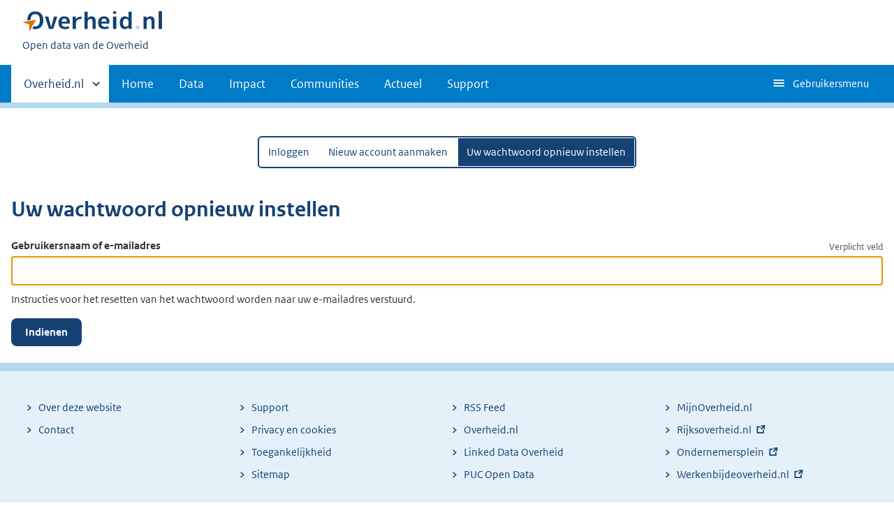

--- FILE ---
content_type: text/html; charset=UTF-8
request_url: https://data.overheid.nl/gebruiker/password
body_size: 4730
content:


<!DOCTYPE html>
<html lang="nl" dir="ltr" prefix="og: https://ogp.me/ns#">
  <head>
    <meta charset="utf-8" />
<script type="text/javascript" nonce="3ec55bad88007663e7485f05aa2299435f692a4b501a3b68422089d65b03785d">window.dataLayer = window.dataLayer || [];window.dataLayer.push({"site_name":"DONL","site_env":"production","page_title":"Uw wachtwoord opnieuw instellen","page_type":"undefined","page_language":"nl","user_type":"anonymous"});</script>
<link rel="canonical" href="https://data.overheid.nl/gebruiker/password" />
<link rel="image_src" href="/themes/custom/koop_overheid/data-overheid-logo.png" />
<meta property="og:type" content="Web page" />
<meta property="og:url" content="https://data.overheid.nl/gebruiker/password" />
<meta property="og:title" content="Uw wachtwoord opnieuw instellen" />
<meta property="og:image" content="https://data.overheid.nl/themes/custom/koop_overheid/data-overheid-logo.png" />
<meta property="article:author" content="UBR|KOOP: het Kennis- en Exploitatiecentrum voor Officiële Overheidspublicaties" />
<meta name="MobileOptimized" content="width" />
<meta name="HandheldFriendly" content="true" />
<meta name="viewport" content="width=device-width, initial-scale=1.0" />
<link rel="icon" href="/themes/custom/koop_overheid/favicon.ico" type="image/vnd.microsoft.icon" />

    <title>Uw wachtwoord opnieuw instellen | Data overheid</title>
    <link rel="stylesheet" media="all" href="/sites/default/files/css/css_yROIgBus4ka0tor2IJ61b0sS-2cx4cDycdP-CQtYz04.css?delta=0&amp;language=nl&amp;theme=koop_overheid&amp;include=eJxVy0EKwCAMBdELiR6pxPpRUZNgtNDbt7vS7fCmieghF2ZBTeGUocLgBY419iqrAM21H8pdInWnNClP0mIhza3U_Vf8Zt3vbwXJ2W0LI0QyPJO8K88" />
<link rel="stylesheet" media="all" href="/sites/default/files/css/css_N2kaYP44YwxCDhUxq7nwiOXa9c5RGw9K_jRobjKBu2w.css?delta=1&amp;language=nl&amp;theme=koop_overheid&amp;include=eJxVy0EKwCAMBdELiR6pxPpRUZNgtNDbt7vS7fCmieghF2ZBTeGUocLgBY419iqrAM21H8pdInWnNClP0mIhza3U_Vf8Zt3vbwXJ2W0LI0QyPJO8K88" />

    
  </head>
  <body class="path-gebruiker route-userpass" id="body">
    <script type="text/javascript" data-source="piwik-pro" nonce="3ec55bad88007663e7485f05aa2299435f692a4b501a3b68422089d65b03785d">(function(window, document, dataLayerName, id) {window[dataLayerName]=window[dataLayerName]||[],window[dataLayerName].push({start:(new Date).getTime(),event:"stg.start"});var scripts=document.getElementsByTagName('script')[0],tags=document.createElement('script'); function stgCreateCookie(a,b,c){var d="";if(c){var e=new Date;e.setTime(e.getTime()+24*c*60*60*1e3),d="; expires="+e.toUTCString()}document.cookie=a+"="+b+d+"; path=/; Secure"} var isStgDebug=(window.location.href.match("stg_debug")||document.cookie.match("stg_debug"))&&!window.location.href.match("stg_disable_debug");stgCreateCookie("stg_debug",isStgDebug?1:"",isStgDebug?14:-1); var qP=[];dataLayerName!=="dataLayer"&&qP.push("data_layer_name="+dataLayerName),qP.push("use_secure_cookies"),isStgDebug&&qP.push("stg_debug");var qPString=qP.length>0?("?"+qP.join("&")):""; tags.async=!0,tags.src="https://koop.piwik.pro/containers/"+id+".js"+qPString,scripts.parentNode.insertBefore(tags,scripts); !function(a,n,i){a[n]=a[n]||{};for(var c=0;c<i.length;c++)!function(i){a[n][i]=a[n][i]||{},a[n][i].api=a[n][i].api||function(){var a=[].slice.call(arguments,0);"string"==typeof a[0]&&window[dataLayerName].push({event:n+"."+i+":"+a[0],parameters:[].slice.call(arguments,1)})}}(i[c])}(window,"ppms",["tm","cm"]);})(window, document, 'dataLayer', 'd878bc05-70e8-4720-a8e5-e6bbe995b44e');</script>
      <div class="dialog-off-canvas-main-canvas" data-off-canvas-main-canvas>
    
    <header class="header">
    <div class="header__start">
      <div class="container">
        <ul class="skiplinks">
          <li><a href="#content">Direct naar content</a></li>
        </ul>
        <div class="logo ">
                        <div>
      <a href="/" title="Home" rel="home" class="site-branding__logo">
    <img src="/themes/custom/koop_overheid/logo.svg" alt="Logo Overheid.nl, ga naar de startpagina"/>
  </a>

  </div>

              <div>
    
<p class="logo__you-are-here">
  
            <span>Open data van de Overheid</span>
      
</p>

  </div>

                  </div>
        
        <button type="button"
                class="hidden-desktop button button--icon-hamburger button--mobile-nav"
                data-handler="toggle-nav" aria-controls="nav"
                aria-expanded="false">Menu</button>
      </div>
    </div>
    <nav class="header__nav header__nav--closed" id="nav">
      <h2 class="primary-nav-h2">Primaire navigatie</h2>
      <div class="container">
          <div>
    
        
              <ul class="list list--unstyled">
                      <li class="hidden-mobile">
                    <a href="#other-sites" data-handler='toggle-other-sites' data-decorator='init-toggle-other-sites'>            <span class="visually-hidden">Andere sites binnen </span> Overheid.nl
          </a>
        </li>
                                        <li>
          <a href="/" title="Homepage van data.overheid.nl" data-drupal-link-system-path="&lt;front&gt;">Home</a>
                  </li>
                                        <li>
          <a href="/data" title="Landingspagina met links naar alle data en data services" data-drupal-link-system-path="node/4776">Data</a>
                  </li>
                                        <li>
          <a href="/impact" data-drupal-link-system-path="node/4833">Impact</a>
                  </li>
                                        <li>
          <a href="/datacommunities" data-drupal-link-system-path="node/4834">Communities</a>
                  </li>
                                        <li>
          <a href="/actueel" data-drupal-link-system-path="actueel">Actueel</a>
                  </li>
                                        <li>
          <a href="/ondersteuning-donl" data-drupal-link-system-path="node/4832">Support</a>
                  </li>
              </ul>
  


  

  </div>

        <button type="button"
            class="hidden-mobile button button--icon-hamburger-white button--secondary-nav"
            aria-controls="secondary-nav" aria-expanded="false">Gebruikersmenu</button>
        <div id="secondary-nav" class="secondary__nav--closed">
            <div>
    <nav role="navigation" aria-labelledby="block-gebruikersmenu-menu" id="block-gebruikersmenu">
      
  <h2 id="block-gebruikersmenu-menu">Gebruikersmenu</h2>
  

        <div class="profile" data-decorator="init-profile-toggle">
  <a href="/dataset/dataset-publiceren" data-drupal-link-system-path="dataset/dataset-publiceren">Dataset aanmelden</a>
    <p data-toggler><span class="user-icon"></span></p>
    <div class="profile__options" data-toggled id="profile-options-1">
        <h3 class="visually-hidden">Opties:</h3>
        <ul class="list list--unstyled profile__option-list">
                            <li>
                    <a href="/gebruiker/login" data-drupal-link-system-path="gebruiker/login">Inloggen</a>
                </li>
                    </ul>
    </div>
</div>

  </nav>
<div class="language-switcher-language-url" id="block-taalkeuzeinterfacetekst" role="navigation">
  
      <h2>Taalkeuze</h2>
    
      <div class="profile" data-decorator="init-profile-toggle">
  <p data-toggler><span class="languageswitch-icon"></span></p>
  <div class="profile__options" data-toggled id="profile-options-2">
    <h3 class="visually-hidden">Opties:</h3>
    <ul class="list list--unstyled profile__option-list"><li hreflang="en" data-drupal-link-system-path="gebruiker/password"><a href="/en/gebruiker/password" class="language-link" hreflang="en" data-drupal-link-system-path="gebruiker/password">English</a></li><li hreflang="nl" data-drupal-link-system-path="gebruiker/password" class="is-active" aria-current="page"><a href="/gebruiker/password" class="language-link is-active" hreflang="nl" data-drupal-link-system-path="gebruiker/password" aria-current="page">Nederlands</a></li></ul>  </div>
</div>

  </div>

  </div>

        </div>
        <a href="#other-sites" class="hidden-desktop"
           data-handler="toggle-other-sites"
           data-decorator="init-toggle-other-sites">
          <span class="visually-hidden">Andere sites binnen </span>Overheid.nl
        </a>
      </div>
    </nav>
  </header>

  <div class="header__more" id="other-sites">
                              <div class="container paragraph">
      <div class="columns columns--fixed paragraph paragraph--type--linklist-blocks paragraph--view-mode--default">
                                <div class="paragraph paragraph--type--linklist-block paragraph--view-mode--default">
        <div class="content">
      <div class="title">
                            <h2>Berichten over uw Buurt</h2>
      
      </div>
              
            <div><p>Zoals vergunningen, bouwplannen en lokale regelgeving</p>
</div>
            <ul class="list list--linked">
              <li><a href="https://www.overheid.nl/berichten-over-uw-buurt/rondom-uw-woonadres">Rondom uw woonadres</a></li>
              <li><a href="https://www.overheid.nl/berichten-over-uw-buurt">Rondom een zelfgekozen adres</a></li>
          </ul>
  
          </div>
  </div>

            <div class="paragraph paragraph--type--linklist-block paragraph--view-mode--default">
        <div class="content">
      <div class="title">
                            <h2>Dienstverlening</h2>
      
      </div>
              
            <div><p>Zoals belastingen, uitkeringen en subsidies.</p>
</div>
            <ul class="list list--linked">
              <li><a href="https://www.overheid.nl/dienstverlening">Naar dienstverlening</a></li>
          </ul>
  
          </div>
  </div>

            <div class="paragraph paragraph--type--linklist-block paragraph--view-mode--default">
        <div class="content">
      <div class="title">
                            <h2>Beleid &amp; regelgeving</h2>
      
      </div>
              
            <div><p>Officiële publicaties van de overheid.</p>
</div>
            <ul class="list list--linked">
              <li><a href="https://www.overheid.nl/beleid-en-regelgeving">Naar beleid &amp; regelgeving</a></li>
          </ul>
  
          </div>
  </div>

            <div class="paragraph paragraph--type--linklist-block paragraph--view-mode--default">
        <div class="content">
      <div class="title">
                            <h2>Contactgegevens overheden</h2>
      
      </div>
              
            <div><p>Adressen en contactpersonen van overheidsorganisaties.</p>
</div>
            <ul class="list list--linked">
              <li><a href="https://organisaties.overheid.nl/">Naar overheidsorganisaties</a></li>
          </ul>
  
          </div>
  </div>

      
              </div>
    </div>

      
  


  </div>

    <div class="container columns">
    <div class="tabs tabs--justified">
    <div id="block-tabs">
  
    
      
  <div class="buttonswitch">
    <a href="/gebruiker/login" class="buttonswitch__button" data-drupal-link-system-path="gebruiker/login">Inloggen</a>
<a href="/gebruiker/register" class="buttonswitch__button" data-drupal-link-system-path="gebruiker/register">Nieuw account aanmaken</a>
<a href="/gebruiker/password" class="buttonswitch__button is-active" data-drupal-link-system-path="gebruiker/password" aria-current="page">Uw wachtwoord opnieuw instellen</a>

  </div>

  </div>

    </div>
  </div>

<div id="site-content">
  

<div id="content"></div>
            <div class="container row">
            
      
  <h1>Uw wachtwoord opnieuw instellen</h1>







          <div>
    <div data-drupal-messages-fallback class="hidden"></div><div id="block-koop-overheid-mainpagecontent">
  
    
      <form class="user-pass" data-drupal-selector="user-pass" action="/gebruiker/password" method="post" id="user-pass" accept-charset="UTF-8">
  

  <div class="form__element js-form-item form-item js-form-type-textfield form-item-name js-form-item-name">

          <label for="edit-name">Gebruikersnaam of e-mailadres</label>

  
            <small>Verplicht veld</small>
      
  
  
  
  <input autocorrect="off" autocapitalize="off" spellcheck="false" autofocus="autofocus" autocomplete="username" data-drupal-selector="edit-name" type="text" id="edit-name" name="name" value="" size="60" maxlength="254" class="form-text required input" required="required" />


  
  
  
  </div>
<p>Instructies voor het resetten van het wachtwoord worden naar uw e-mailadres verstuurd.</p><input autocomplete="off" data-drupal-selector="form-gkc9ayzh63sr0-weudbvkp2cdb9byqxqlr12p4cya3a" type="hidden" name="form_build_id" value="form-GKC9ayZh63Sr0_WEUdBvKP2cDB9byQXQlR12P4CYA3A" class="input" />
<input data-drupal-selector="edit-user-pass" type="hidden" name="form_id" value="user_pass" class="input" />
<div data-drupal-selector="edit-actions" class="form-actions js-form-wrapper form-wrapper" id="edit-actions"><input data-drupal-selector="edit-submit" type="submit" id="edit-submit" name="op" value="Indienen" class="button button--primary js-form-submit form-submit input" />
</div>

</form>

  </div>

  </div>

      </div>
          </div>
    <div class="footer row--footer" role="contentinfo">
      <div>
                          <div class="container paragraph">
      <div class="columns columns--fixed paragraph paragraph--type--linklist-blocks paragraph--view-mode--default">
                                <div class="paragraph paragraph--type--linklist-block paragraph--view-mode--default">
        <div class="content">
      <div class="title">
                
      </div>
                    <ul class="list list--linked">
              <li><a href="/ondersteuning/algemeen/over-dataoverheidnl">Over deze website</a></li>
              <li><a href="/ondersteuning/algemeen/contact">Contact</a></li>
          </ul>
  
          </div>
  </div>

            <div class="paragraph paragraph--type--linklist-block paragraph--view-mode--default">
        <div class="content">
      <div class="title">
                
      </div>
                    <ul class="list list--linked">
              <li><a href="https://data.overheid.nl/support">Support</a></li>
              <li><a href="/ondersteuning/algemeen/privacy-en-cookies">Privacy en cookies</a></li>
              <li><a href="/ondersteuning/algemeen/toegankelijkheid">Toegankelijkheid</a></li>
              <li><a href="/site-map">Sitemap</a></li>
          </ul>
  
          </div>
  </div>

            <div class="paragraph paragraph--type--linklist-block paragraph--view-mode--default">
        <div class="content">
      <div class="title">
                
      </div>
                    <ul class="list list--linked">
              <li><a href="https://data.overheid.nl/rss/actueel">RSS Feed</a></li>
              <li><a href="https://www.overheid.nl/">Overheid.nl</a></li>
              <li><a href="https://linkeddata.overheid.nl/front/portal/">Linked Data Overheid</a></li>
              <li><a href="https://puc.overheid.nl/">PUC Open Data</a></li>
          </ul>
  
          </div>
  </div>

            <div class="paragraph paragraph--type--linklist-block paragraph--view-mode--default">
        <div class="content">
      <div class="title">
                
      </div>
                    <ul class="list list--linked">
              <li><a href="https://mijn.overheid.nl/">MijnOverheid.nl</a></li>
              <li><a href="https://www.rijksoverheid.nl/">Rijksoverheid.nl</a></li>
              <li><a href="https://ondernemersplein.kvk.nl">Ondernemersplein</a></li>
              <li><a href="https://www.werkenbijdeoverheid.nl/">Werkenbijdeoverheid.nl</a></li>
          </ul>
  
          </div>
  </div>

      
              </div>
    </div>

      
  

  </div>

  </div>

  </div>

    
    <script type="application/json" data-drupal-selector="drupal-settings-json">{"path":{"baseUrl":"\/","pathPrefix":"","currentPath":"gebruiker\/password","currentPathIsAdmin":false,"isFront":false,"currentLanguage":"nl"},"pluralDelimiter":"\u0003","suppressDeprecationErrors":true,"ajaxPageState":{"libraries":"eJxdi0sOwyAMBS-EwpEiAxZYcWzLhn5uX3atunuamUfSqBKczwo9g-9VlzvKTPRr8DWZ5EqXqp36QB9ILVe9TWXHKIUKk86B-B911gKcDBy6g43IzZcBH19yLLG1_zGwpXjHxDsXCPwAMk4-Jw","theme":"koop_overheid","theme_token":null},"ajaxTrustedUrl":{"form_action_p_pvdeGsVG5zNF_XLGPTvYSKCf43t8qZYSwcfZl2uzM":true},"csp":{"nonce":"ivLSayPLrBUMBejr5pf3lw"},"user":{"uid":0,"permissionsHash":"b3f0b852f29cca86cc8ab186f96b98eff4b60c286f0e5cc8d08893057e8e0f04"}}</script>
<script src="/core/assets/vendor/jquery/jquery.min.js?v=4.0.0-rc.1"></script>
<script src="/sites/default/files/js/js_MCXWU4kgQWersTD1z0RA6BT2T7On4thI9HuhrBaCBpQ.js?scope=footer&amp;delta=1&amp;language=nl&amp;theme=koop_overheid&amp;include=eJzLzEvJTM5MjC9PTkzXTywCspJLi4pS80p0MpFlUitKcjLzsnWy8_ML4vPLUosyUjNT9NNz8pMScwCBnBpn"></script>

  </body>
</html>
